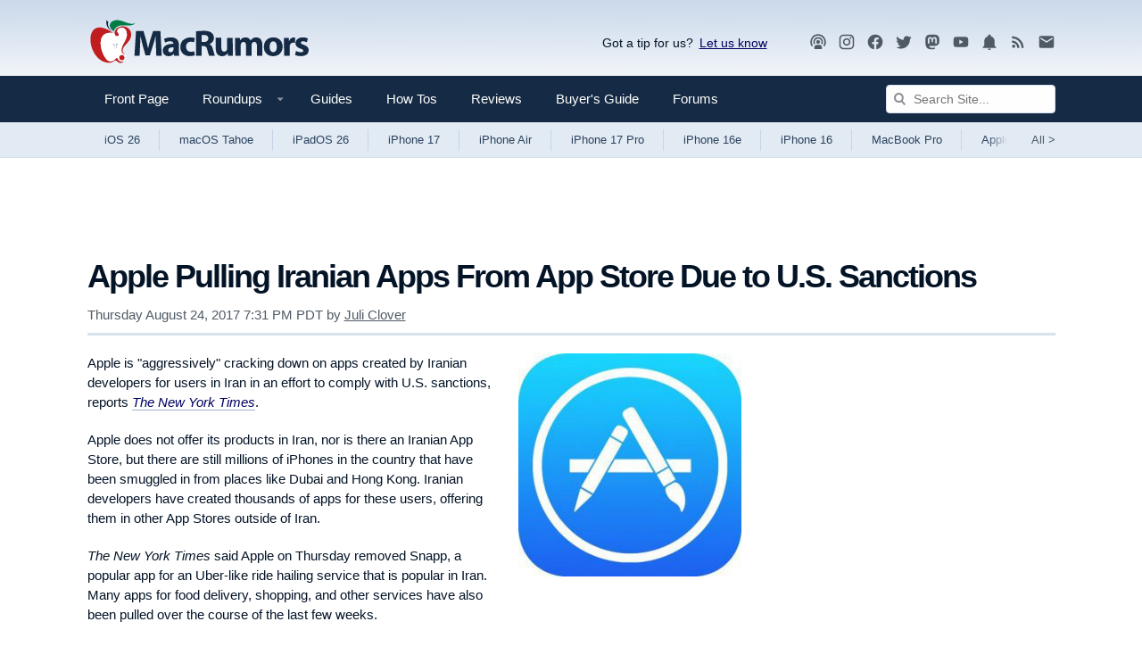

--- FILE ---
content_type: text/html
request_url: https://api.intentiq.com/profiles_engine/ProfilesEngineServlet?at=39&mi=10&dpi=936734067&pt=17&dpn=1&iiqidtype=2&iiqpcid=b489703e-269c-4ff5-9b72-0dc3c9f5082f&iiqpciddate=1768439310537&pcid=9ffceacb-47eb-41cb-b431-81204cd74b31&idtype=3&gdpr=0&japs=false&jaesc=0&jafc=0&jaensc=0&jsver=0.33&testGroup=A&source=pbjs&ABTestingConfigurationSource=group&abtg=A&vrref=https%3A%2F%2Fwww.macrumors.com
body_size: 56
content:
{"abPercentage":97,"adt":1,"ct":2,"isOptedOut":false,"data":{"eids":[]},"dbsaved":"false","ls":true,"cttl":86400000,"abTestUuid":"g_5cad5024-58f7-49e8-8f93-83f7017cb0d6","tc":9,"sid":-110107928}

--- FILE ---
content_type: text/html; charset=utf-8
request_url: https://www.google.com/recaptcha/api2/aframe
body_size: 267
content:
<!DOCTYPE HTML><html><head><meta http-equiv="content-type" content="text/html; charset=UTF-8"></head><body><script nonce="9S_bNl3N-kN_tdIPSlj6FQ">/** Anti-fraud and anti-abuse applications only. See google.com/recaptcha */ try{var clients={'sodar':'https://pagead2.googlesyndication.com/pagead/sodar?'};window.addEventListener("message",function(a){try{if(a.source===window.parent){var b=JSON.parse(a.data);var c=clients[b['id']];if(c){var d=document.createElement('img');d.src=c+b['params']+'&rc='+(localStorage.getItem("rc::a")?sessionStorage.getItem("rc::b"):"");window.document.body.appendChild(d);sessionStorage.setItem("rc::e",parseInt(sessionStorage.getItem("rc::e")||0)+1);localStorage.setItem("rc::h",'1768439315366');}}}catch(b){}});window.parent.postMessage("_grecaptcha_ready", "*");}catch(b){}</script></body></html>

--- FILE ---
content_type: text/plain; charset=UTF-8
request_url: https://at.teads.tv/fpc?analytics_tag_id=PUB_17002&tfpvi=&gdpr_consent=&gdpr_status=22&gdpr_reason=220&ccpa_consent=&sv=prebid-v1
body_size: 56
content:
MWM0ZWEzODYtMTA5ZC00ZGRhLTljZjctNGJiOGQ4YzBhMWI4IzYtNg==

--- FILE ---
content_type: text/plain
request_url: https://rtb.openx.net/openrtbb/prebidjs
body_size: -223
content:
{"id":"d554d413-dc0a-4a2e-97a1-ab8fa82f7340","nbr":0}

--- FILE ---
content_type: text/plain
request_url: https://rtb.openx.net/openrtbb/prebidjs
body_size: -223
content:
{"id":"97461c03-5bb2-4882-8a83-8b76f1c698f0","nbr":0}

--- FILE ---
content_type: text/javascript
request_url: https://s.skimresources.com/js/73726X1523000.skimlinks.js
body_size: 15769
content:
/*
 (c) Skimlinks 2009-2024
 Build time: Mon, 03 Jun 2024 10:06:10 GMT
 Version: "15.7.1"
*/
(function(){function sc(){var a=r.linksImpressions;a={phr:a.skimwords.urls,unl:a.unlinked.urls,slc:a.skimlinks.count,swc:a.skimwords.count,ulc:a.unlinked.count,jsl:(new Date).getTime()-r.loading_started,pref:g.referrer,uc:ca,t:1,jsf:"",jv:V};da&&(a.xrf=1);return ab(a)}function bb(a,b){b=b||cb(a);if(!b)return!0;db(b);var c=f("skimlinks_keywee_pixel",null);var d=n(k.location.href,"utm_campaign=fbkw");c&&d&&eb(c);f("vglnk")&&ea(b,"skimwords-link")&&(a&&a.stopPropagation?a.stopPropagation():(c=k.event,
c.cancelBubble=!0));return!0}function db(a,b){a&&a.nodeName&&"A"!==a.nodeName.toUpperCase()&&"AREA"!==a.nodeName.toUpperCase()&&(a=fb(a));if(a){var c=tc(a);var d=m.waypointDomain;if(c.length>=d.length&&c.substr(0,d.length)===d)return!0;if(-1!==c.indexOf(d))d=c;else{d=a;var e=ea(d,"skimwords-link"),B=w(d,"data-skim-creative"),f=w(d,"data-skimlinks-tracking")||ca,l=Ca?"&".concat(Ca):"";c=t(Da(),{id:gb,isjs:1,jv:V,sref:k.location,url:c,xs:1,xtz:hb(),xuuid:g.uuid});B&&(c.xcreo=B);g.isAdblockUser&&(c.abp=
1);g.cookie&&(c.xguid=g.cookie);J&&(c.site=J);f&&(c.xcust=f);e&&(c.xs=2,c.xword=w(d,"data-skimwords-word")||"",ib.version&&(c.sv=ib.version));e=A(d);e.icust&&(c.xjsf=e.icust);e.sourceApp&&(c.xs=e.sourceApp);e.clientClickId&&(c.cci=e.clientClickId,delete A(d).clientClickId);e.linkSwappingMatchId&&(c.ls=e.linkSwappingMatchId);d="".concat(m.waypointDomain,"/?").concat(K(c))+l}jb(a,d,b)}return!0}function fb(a){for(;a.parentNode;){a=a.parentNode;var b=a.nodeName.toUpperCase();if("A"===b||"AREA"===b)return a}return null}
function uc(){for(var a=0<arguments.length&&void 0!==arguments[0]?arguments[0]:[],b=1<arguments.length?arguments[1]:void 0,c=2<arguments.length?arguments[2]:void 0,d=0;d<a.length;d++){var e=kb(a[d]);if(!C(e))return p(c)?c(e,b):e}return b}function kb(a,b,c){a=L(k,["skimlinks_settings",a],k[a]);return C(a)?b:p(c)?c(a,b):a}function f(a,b,c){return E(a)?uc(a,b,c):kb(a,b,c)}function lb(){return L(fa(),["runTimeInfo","isAdblockUser"])}function W(a){try{var b=a["skimlinksOriginal".concat(vc("href"))]||a.href;
return ha(mb(b)?b.baseVal:b)}catch(c){return console.error("Unexpected href format"),console.error(c),""}}function nb(a){var b=document.createElement("a"),c={};b.href=a;if(a=b.search.substring(1))for(a=a.replace(/&amp;/g,"&").split("&"),b=0;b<a.length;b++){var d=a[b].split("=");d=Ea(d,2);var e=d[1];c[d[0]]=e?decodeURIComponent(e):null}return c}function ia(a){return a?a.replace(/^www\./i,""):""}function Fa(){for(var a="",b=0;8>b;b++)a+=Math.floor(65536*(1+Math.random())).toString(16).substring(1);
return a}function p(a){return"[object Function]"===Object.prototype.toString.call(a)}function F(a,b,c){for(var d=0,e=null===a?0:a.length;d<e;)c=b(c,a[d],d,a),d+=1;return c}function ja(a){return"console"in window&&p(window.console[a])?window.console[a]:function(){}}function ka(a,b){return F(b,function(b,d){return b&&p(a[d])},!0)}function wc(){try{var a=JSON.stringify({a:1});return 1===JSON.parse(a).a}catch(b){return!1}}function u(a,b){var c=Error(b);c.name=a;ob(c,"getPrototypeOf"in Object?Object.getPrototypeOf(this):
this.__proto__);Error.captureStackTrace&&Error.captureStackTrace(c,u);return c}function ob(a,b){"setPrototypeOf"in Object?Object.setPrototypeOf(a,b):a.__proto__=b}function pb(){try{var a=!Boolean.prototype.valueOf.call(Reflect.construct(Boolean,[],function(){}))}catch(b){}return(pb=function(){return!!a})()}function qb(a){a:if("object"==typeof a&&a){var b=a[Symbol.toPrimitive];if(void 0!==b){a=b.call(a,"string");if("object"!=typeof a)break a;throw new TypeError("@@toPrimitive must return a primitive value.");
}a=String(a)}return"symbol"==typeof a?a:a+""}function M(a){"@babel/helpers - typeof";return M="function"==typeof Symbol&&"symbol"==typeof Symbol.iterator?function(a){return typeof a}:function(a){return a&&"function"==typeof Symbol&&a.constructor===Symbol&&a!==Symbol.prototype?"symbol":typeof a},M(a)}function N(a,b){if(!(a instanceof b))throw new TypeError("Cannot call a class as a function");}function rb(a,b){for(var c=0;c<b.length;c++){var d=b[c];d.enumerable=d.enumerable||!1;d.configurable=!0;"value"in
d&&(d.writable=!0);Object.defineProperty(a,qb(d.key),d)}}function O(a,b,c){b&&rb(a.prototype,b);c&&rb(a,c);Object.defineProperty(a,"prototype",{writable:!1});return a}function h(a,b,c){b=qb(b);b in a?Object.defineProperty(a,b,{value:c,enumerable:!0,configurable:!0,writable:!0}):a[b]=c;return a}function xc(a,b){if("function"!==typeof b&&null!==b)throw new TypeError("Super expression must either be null or a function");a.prototype=Object.create(b&&b.prototype,{constructor:{value:a,writable:!0,configurable:!0}});
Object.defineProperty(a,"prototype",{writable:!1});b&&Ga(a,b)}function la(a){la=Object.setPrototypeOf?Object.getPrototypeOf.bind():function(a){return a.__proto__||Object.getPrototypeOf(a)};return la(a)}function Ga(a,b){Ga=Object.setPrototypeOf?Object.setPrototypeOf.bind():function(a,b){a.__proto__=b;return a};return Ga(a,b)}function Ea(a,b){var c=Array.isArray(a)?a:void 0;if(!c)a:{var d=null==a?null:"undefined"!=typeof Symbol&&a[Symbol.iterator]||a["@@iterator"];if(null!=d){var e,B,f,l=[],h=!0,g=
!1;try{if(B=(d=d.call(a)).next,0===b){if(Object(d)!==d){c=void 0;break a}h=!1}else for(;!(h=(e=B.call(d)).done)&&(l.push(e.value),l.length!==b);h=!0);}catch(yc){g=!0;var k=yc}finally{try{if(!h&&null!=d["return"]&&(f=d["return"](),Object(f)!==f)){c=void 0;break a}}finally{if(g)throw k;}}c=l}else c=void 0}if(!(e=c))a:{if(a){if("string"===typeof a){e=tb(a,b);break a}e=Object.prototype.toString.call(a).slice(8,-1);"Object"===e&&a.constructor&&(e=a.constructor.name);if("Map"===e||"Set"===e){e=Array.from(a);
break a}if("Arguments"===e||/^(?:Ui|I)nt(?:8|16|32)(?:Clamped)?Array$/.test(e)){e=tb(a,b);break a}}e=void 0}if(!e)throw new TypeError("Invalid attempt to destructure non-iterable instance.\nIn order to be iterable, non-array objects must have a [Symbol.iterator]() method.");return e}function tb(a,b){if(null==b||b>a.length)b=a.length;for(var c=0,d=Array(b);c<b;c++)d[c]=a[c];return d}function C(a){return"undefined"===typeof a||null===a}function E(a){return Array.isArray?Array.isArray(a):"[object Array]"===
Object.prototype.toString.call(a)}function P(a,b){return Object.prototype.hasOwnProperty.call(a,b)}function v(a,b){if(E(a))for(var c=0;c<a.length;c++)b(a[c],c,a);else for(c in a)P(a,c)&&b(a[c],c,a)}function t(){var a=arguments[0],b=Array.prototype.slice.call(arguments,1);C(a)&&(a={});v(b,function(b){C(b)&&(b={});v(Object.keys(b),function(c){a[c]=b[c]})});return a}function ma(a,b){var c=[];v(a,function(d,e){b(d,e,a)&&c.push(d)});return c}function ub(){return ma(0<arguments.length&&void 0!==arguments[0]?
arguments[0]:[],function(a){return!!a})}function Ha(a,b){if(!a)return[];if(!b)return[].concat(a);var c=[];v(a,function(d,e){c.push(b(d,e,a))});return c}function ha(a){return C(a)?"":a.toString().replace(/^[\s\xA0]+|[\s\xA0]+$/g,"")}function na(a){return"boolean"===typeof a}function G(a,b){return"undefined"===typeof a?b:a}function Ia(a,b,c){a=G(a,"");b=G(b,"");c=G(c,0);return 0===a.slice(c).indexOf(b)}function oa(a,b,c){a=G(a,"");b=G(b,"");c=G(c,0);c=c<a.length?c|0:a.length;return a.substr(c-b.length,
b.length)===b}function mb(a){var b=M(a);return null!==a&&("object"===b||"function"===b)}function vc(a){return a?a.charAt(0).toUpperCase()+a.slice(1):""}function zc(a){return encodeURIComponent(a).replace(/[!'()*~]/g,function(a){return"%".concat(a.charCodeAt(0).toString(16).toUpperCase())})}function H(a){var b=1<arguments.length&&void 0!==arguments[1]?arguments[1]:!0,c=document.createElement("a");c.href=b?a:Ac(a);try{return ia(c.hostname)}catch(d){return""}}function Ac(a){var b=1<arguments.length&&
void 0!==arguments[1]?arguments[1]:"http",c="";/^https?:\/\//.test(a)||/^\/[^/]+/.test(a)||(c=/^\/\//.test(a)?"".concat(b,":"):"".concat(b,"://"));return"".concat(c).concat(a)}function K(a,b){var c=[];b=b||zc;v(a,function(a,e){c.push("".concat(e,"=").concat(b(a)))});return c.join("&")}function Ja(a,b,c,d){function e(){if(p(d.onError)){var b=400<=g.status&&500>g.status,c=500<=g.status&&600>g.status;d.onError(new (0===g.status?Bc:b?Cc:c?Dc:Ec)("".concat(l," ").concat(a," ").concat(g.status)))}}b=b||
{};d=d||{};var f=d.data,h=d.headers||{},l=d.method||"GET",g=new XMLHttpRequest;d.withCredentials&&(g.withCredentials=!0);b=K(b);b.length&&(a="".concat(a,"?").concat(b));g.open(l,a);v(h,function(a,b){g.setRequestHeader(b,a)});g.onload=function(){if(p(c))if(200<=g.status&&300>g.status){try{var a=JSON.parse(g.responseText)}catch(pe){a=g.responseText}c(a)}else e()};g.onerror=e;g.send(f);return g}function L(a,b,c){if(!a||!b||!b.length)return c;for(var d=b.length,e=0;e<d;e++){var f=b[e];if(a&&f in a)a=
a[f];else return c}return a}function fa(){return window.__SKIM_JS_GLOBAL__&&p(window.__SKIM_JS_GLOBAL__.getDebugInfo)?window.__SKIM_JS_GLOBAL__.getDebugInfo():{}}function Fc(a){var b=/(?::(\d+))?:(\d+)$/,c=/^([^ ]+)\s\((.*)\)$/,d={filename:a,"function":"?",lineno:null,colno:null,in_app:!0};c.test(a)&&(a=a.match(c).slice(1),a=Ea(a,2),c=a[1],d["function"]=a[0],d.filename=c);b.test(d.filename)&&(a=d.filename.match(b).slice(1),c=Ea(a,2),a=c[0],c=c[1],a&&c?(d.lineno=parseInt(a,10),d.colno=parseInt(c,10)):
!a&&c&&(d.lineno=parseInt(c,10)),d.filename=d.filename.replace(b,""));return d}function Gc(a){a=a.stack.replace(a.toString(),"").replace(/^\s+at\s+/gm,"").split("\n");a=Ha(a,function(a){return ha(a)});a=ub(a);a.reverse();return Ha(a,Fc)}function X(a,b){if(a&&vb){wb.push(a);try{Hc.sendError(a,b)}catch(d){if(d===a)xb.error(a);else{var c=new Ic;c.__sentryExtraData__={logger_error_message:d.message,logger_error_stack:d.stack,initial_error_message:a.message,intial_error_stack:a.stack};throw c;}}}}function y(a){return p(a)?
function(){try{a.apply(this,arguments)}catch(b){X(b)}}:a}function yb(a){var b=!1,c;return function(){if(b)return c;c=a.apply(this,arguments);b=!0;return c}}function zb(a,b){return na(a)?a:b}function Ab(a,b){return E(a)?a:b}function w(a,b,c){3<=arguments.length&&("undefined"!==typeof a.setAttribute?a.setAttribute(b,c):a[b]=c);try{var d=a[b];d||(d=a.getAttribute(b));return d}catch(e){return null}}function Q(a,b){var c=Array.prototype.slice.call(arguments,2),d=y(a);return window.setTimeout.apply(window,
[d,b].concat(c))}function Jc(a,b){function c(){"object"===M(a.skimlinksOriginalHref)?(a.href.baseVal=a.skimlinksOriginalHref.baseVal,a.href.animVal=a.skimlinksOriginalHref.animVal):a.href=a.skimlinksOriginalHref;delete a.skimlinksOriginalHostname;delete a.skimlinksOriginalHref;delete a.skimlinksRestoreSwappedLink}b=b||Bb;var d=Q(c,b);a.skimlinksOriginalHostname=a.hostname;"object"===M(a.href)?a.skimlinksOriginalHref={animVal:a.href.animVal,baseVal:a.href.baseVal}:a.skimlinksOriginalHref=a.href;a.skimlinksRestoreSwappedLink=
function(){clearTimeout(d);c()}}function jb(a,b,c){if(a){"string"===typeof a.skimlinksOriginalHref||Jc(a,c);c=null;var d=a.childNodes.length&&3===a.childNodes[0].nodeType;"msie"===g.detect.browser&&d&&(c=a.innerHTML);"object"===M(a.href)?(a.href.baseVal=b,a.href.animVal=b):a.href=b;c&&c!==a.innerHTML&&(a.innerHTML=c)}}function Cb(a){var b=a.href;b=g.cookie?b.replace(/([&?])xguid=([a-fA-F0-9]{32})/,"$1xguid=".concat(g.cookie)):b.replace(/([&?]xguid=[a-fA-F0-9]{32})/,"");var c=k.location.href||"";"string"!==
typeof c?c=!1:(c=c.split(/[?#]/)[0],"/"===c[c.length-1]&&(c=c.slice(0,-1)),c=Db[c]||!1);c&&(c=w(a,"data-skim-creative"))&&(extendedUrl=new URL(b),extendedUrl.searchParams.append("xcreo",c),b=extendedUrl.toString());c=b;var d=k.location.href;try{var e=c,f=nb(c),h=Kc.exec(c);if(d){if(f.sref)f.xcreo="500008";else{f.sref=d;var l=f.xcreo;l&&6===l.length?"5"===l[0]&&(l=l.substring(0,3)+"4"+l.substring(4)):l="500408";f.xcreo=l}e="".concat(h,"?").concat(K(f))}b=e}catch(sb){b=c}b!==a.href&&jb(a,b);return b}
function Eb(a){a=a||document;a=a.body||a.getElementsByTagName("body")[0];if(!a)throw new Fb;return a}function eb(a,b,c){if(!D){D=document.createElement("iframe");D.id="skimlinks-pixels-iframe";try{Eb().appendChild(D)}catch(B){B instanceof Fb&&document.documentElement.appendChild(D)}var d=D;d.width=0;d.height=0;d.style.display="none"}var e=D.contentDocument||D.contentWindow.document;d=Eb(e);d||(d=document.createElement("body"),e.appendChild(d));e=e.createElement("img");e.src=a;e.width=1;e.height=1;
p(b)&&(e.onload=y(b));p(c)&&(e.onerror=y(c));d.appendChild(e)}function Da(){var a={};Ka&&(a.dnt=Ka);Gb&&(a.fdnt=1);return a}function pa(a,b,c,d){var e=d||{};d=e.usePixel||!1;var f=e.useSendBeacon||!1;e=e.callback||function(){};c=t({},c,Da());f?Hb(a,b,c,e):d?Ib(a,b,c,e):La(a,b,c,e)}function Hb(a,b,c,d){b=JSON.stringify(b);return navigator.sendBeacon&&(a=Ma(a,c),navigator.sendBeacon(a,b))?(d&&d(),!0):!1}function Ib(a,b,c,d){c=t({},c);c.rnd=Math.random();b&&(c.data=JSON.stringify(b));eb(Ma(a,c),d,d)}
function La(a,b,c,d){b=JSON.stringify(b);Jb.post(Ma(a,c),{},d,{headers:{"Content-type":"text/plain"},data:b,withCredentials:!0})}function Ma(a,b){var c=K(b),d="".concat(Lc).concat(a);return c?"".concat(d,"?").concat(c):d}function n(a,b){return p(a.indexOf)?-1<a.indexOf(b):!1}function qa(a){var b=ia(ra);return n(a,Kb)||n(a,"go.redirectingat.com")||!!b&&n(a,b)}function Mc(a,b){if(!a)throw Error("[matchSelector] First argument needs to be an html element.");var c=window.Element.prototype;c=c.matches||
c.msMatchesSelector||c.mozMatchesSelector||c.webkitMatchesSelector;if(p(c))try{return c.call(a,b)}catch(e){return!1}c=(a.document||a.ownerDocument).querySelectorAll(b);for(var d=0;c[d]&&c[d]!==a;)d+=1;return!!c[d]}function Na(a,b){var c=Nc(a);if(!c||!E(b)||0===b.length)return!1;var d=b.map(function(a){return"".concat(a," *")}).concat(b).join(",");return Mc(c,d)}function Nc(a){for(;a&&a.nodeType!==Node.ELEMENT_NODE;)a=a.parentNode;return a}function Lb(a,b){for(var c=0;c<a.length;c++)if(b(a[c]))return a[c]}
function R(a,b){if("function"!=typeof a||null!=b&&"function"!=typeof b)throw new TypeError("Expected a function");if(!R.Cache)return a;var c=function e(){for(var c=arguments.length,f=Array(c),g=0;g<c;g++)f[g]=arguments[g];c=b?b.apply(this,f):f[0];g=e.cache;if(g.has(c))return g.get(c);f=a.apply(this,f);e.cache=g.set(c,f)||g;return f};c.cache=new R.Cache;return c}function Mb(a,b){return!!Lb(b,function(b){var c=Ia("*"),e=oa("*"),f=b.replace(/\*/g,"");return c&&e?n(a,f):c?oa(a,f):e?Ia(a,f):a===b})}function Nb(a,
b){return a&&a.length&&b?"undefined"!==typeof Lb(a,b):!1}function Oc(a){return f("_merchantSettings")?Nb(Pc,function(b){return n(a,b)}):!1}function Ob(a){if(!a||!a.href)return!0;var b=W(a);(b=!Pb(b))||(b=[].concat(Qc(),Rc(),Qb),b=b.length&&Na(a,b)?!0:Oa.length?!Na(a,Oa):!1);return b}function Pb(a){if(!a||Oc(a))return!1;var b=m.hostname;var c=G(void 0,!0);c=H(a,c);var d=oa(c,".".concat(b))||oa(b,".".concat(c));if(b=c!==b&&!d)a=H(a),a=sa.length?!Mb(a,sa):Mb(a,Sc()),b=!a;return b}function Tc(a){var b;
if(b=Rb)null===a.offsetParent?b=!0:(b=k.getComputedStyle,b=p(b)?"hidden"===b(a).visibility:!1);if(b)return q.IGNORE;var c=W(a);b=ia(H(c));c=c?/^https?:\/\//.test(c)||/^\/\//.test(c):!1;if(c&&!Ob(a)){if(da)return q.TRACK;if(!0===m.aff_domains[b]||P(Pa,b))return q.AFFILIATE;if(qa(b))return q.PRE_AFFILIATED;if(a=Qa)a=!P(m.aff_domains,b)||C(m.aff_domains[b]);return a?q.UNKNOWN:""===g.cookie&&Sb?q.AFFILIATE:q.TRACK}return q.IGNORE}function ea(a,b){if(!a||!a.className||!b)return!1;var c=a&&a.className?
ha(a.className).split(/\s+/):[];return n(c,b)}function Tb(a,b,c){if(!a||!b||!b.length)return a;for(var d=b.length,e=a,f=null,g=0;g<d;g++){var l=b[g];if(g===d-1){try{a[l]=c}catch(sb){e[f]={},e[f][l]=c}break}l in a&&mb(a[l])||(a[l]={});e=a;f=l;a=a[l]}return a}function ta(a){if("string"!==typeof a.skimlinksOriginalHref)return!1;var b=A(a);var c=nb(a.href);b.icust&&b.icust!==c.xjsf&&(c.xjsf=b.icust);b.sourceApp&&b.sourceApp!==c.xs&&(c.xs=b.sourceApp);b=K(c);b="".concat(m.waypointDomain,"?").concat(b);
a.href=b;return!0}function A(a){if(!a)throw Error("getAnchorMetaData takes an anchor HTML element as an argument");var b=L(a,[Ub]);b||(b={icust:null,sourceApp:null},Tb(a,[Ub],b));return b}function Vb(a,b,c){b=t({},b,{domain_id:ua,publisher_id:va,page_url:k.location.href,impression_id:g.uuid,jv:V});var d={};navigator.sendBeacon?d.useSendBeacon=!!c:d.usePixel=!!c;pa("/generic_tracking/".concat(a),b,{},d)}function cb(a){a=a.target||a.srcElement||a.originalTarget;if(!a)return null;var b=(a.nodeName||
"").toLowerCase();return n(["a","area"],b)?a:fb(a)}function wa(a){try{return a()}catch(b){}}function Uc(a){var b=f("gtag");wa(function(){b("event",S,{event_category:"click",event_label:a})})}function Vc(a){var b=f("ga");wa(function(){b("send","event","click",S,a)})}function Wc(a){var b=f("_gaq");wa(function(){b.push(["_trackEvent","click",S,a])})}function Xc(a){var b=f("pageTracker");b._trackPageview&&wa(function(){b._trackPageview("/".concat(S,"/").concat(a))})}function Yc(a,b){return F(Object.keys(b),
function(c,d){var e=a[d]===b[d];return c&&e},!0)}function Zc(a){return F(a,function(a,c){return a.concat(c)},[])}function Ra(a){var b=1<arguments.length&&void 0!==arguments[1]?arguments[1]:!0,c=a?".".concat(a):"";b=b?"a[href]".concat(c,", area[href]").concat(c):"a[href]".concat(c);return Zc(z.querySelectorAll(b))}function $c(a,b){v(a,function(a){var c=n(b,a)&&!qa(a);m.aff_domains[a]=c})}function ad(a,b){return!Nb(a,function(a){return!b(a)})}function bd(){for(var a=new I,b=arguments.length,c=Array(b),
d=0;d<b;d++)c[d]=arguments[d];a.waitFor(c);return a}function cd(a){return F(a,function(a,c){return n(a,c)?a:a.concat(c)},[])}function Sa(a){var b=Wb[a];if(!b)throw Error("Unknown service ".concat(a));return b}function Xb(a,b){if(a){var c=[].concat(a.split(" "),b);c=cd(c)}else c=b;return c}function dd(){if(Ta||xa){var a=[];Ta&&a.push("nofollow");xa&&(a=Xb(xa,a));v(Ra(),function(b){var c=a,d=w(b,"rel"),e=ia(b.hostname);e&&!0===m.aff_domains[e]&&w(b,"rel",Xb(d,c).join(" "))})}}function ed(a){if(a.affiliationType===
q.IGNORE)return!1;var b=a.anchor,c=a.affiliationType,d=a.nativeEvent;if(a.type===ya.LEFT_CLICK)if(b=a.anchor,c=a.affiliationType,c===q.AFFILIATE||c===q.UNKNOWN){b=a.anchor;c=a.nativeEvent;d=a.clientClickId;var e,h;if(h=f("skimlinks_strip_attribute",!1))for(l in h)if(P(h,l)){var m=h[l];(e=w(b,l))&&0===e.indexOf(m)&&(e=e.substr(m.length),w(b,l,e))}Y&&w(b,"target",Y);var l=a.anchor;a.affiliationType;A(l);A(b).clientClickId=d;ta(b);S&&(a=b.href,f("gtag")?Uc(a):f("ga")?Vc(a):f("_gaq")?Wc(a):f("pageTracker")&&
Xc(a));a=Yb?(a=w(b,"onclick"))&&n(a.toString(),"return false")?!0:(a=b.onclick)&&p(a)&&n(a.toString(),".preventDefault()")?!0:!1:!1;a?(bb(c,b),(Y?k.open(b.href,Y):k.open(b.href,"_blank")).focus()):bb(c,b)}else c===q.PRE_AFFILIATED?Cb(b):c===q.TRACK&&(a=b.href,a={publisher_id:va,publisher_domain_id:ua,referrer:k.location.toString(),pref:g.referrer,site:"".concat(J),url:a,custom:w(b,"data-skimlinks-tracking")||ca||"",xtz:g.timezone,uuid:g.uuid,product:"1"},da&&(a.xrf=1),pa("/naclicks",a,null,{usePixel:!0}));
else{try{if(h=A(b),!h.icust||-1!==h.icust.indexOf("other_click__")){e=void 0!=d.button?d.button:"";m="other_click__".concat(d.type," [").concat(e,"]");if(32<String(m).length)throw Error("".concat(m," is not a valid icust value. The value should be less than 33 chars"));A(b).icust=m;ta(b)}}catch(sb){}c===q.AFFILIATE||c===q.UNKNOWN?db(b,200):c===q.PRE_AFFILIATED&&Cb(b)}return!0}function fd(){Sa(za.ANCHOR_CLICK_INTERCEPTOR).registerInterceptor(ed,gd.SKIMLINKS)}function hd(){g.skimlinksEnabled&&(x.on("skim_js_start",
fd),T.whenBeaconFullyReady(dd))}function Zb(a,b){var c=t({},id,b||{}),d=document.createElement("script");d.src=a;d.type="text/javascript";d.async=c.async;c.id&&(d.id=c.id);d.onload=y(c.onLoad);d.onerror=y(function(){X(new jd(a));c.onError()});document.head.appendChild(d);return d}function kd(){var a=!$b;Ua&&(!a||z.querySelector('[data-m101-skimlinks="true"]')||z.querySelector("[data-m101-type]")||z.querySelector("[data-type][data-config]"))&&Zb("".concat(ld,"/widget/code/").concat(Ua,".js"))}function ab(a){return t({pag:k.location.href,
guid:g.cookie,uuid:g.uuid,tz:g.timezone,publisher_id:va,publisher_domain_id:ua},a)}function md(a){if(0!==r.awaitedModules.length&&(r.awaitedModules=ma(r.awaitedModules,function(b){return b!==a}),0===r.awaitedModules.length)){var b=sc();pa("/page",b)}}function nd(){return F(Ra(),function(a,b){var c=W(b),d=H(c),e;(e=!d)||(e=!(!ea(b,"skimwords-link")&&!ea(b,"skimlinks-unlinked")));(e=e||!Pb(c))||(e=b&&E(Aa)&&0!==Aa.length?Na(b,Aa):!1);if(e)return a;(e=a.urls[c])||(e={count:0,ae:!0===m.aff_domains[d]||
(null===m.aff_domains[d]||void 0===m.aff_domains[d])&&Qa&&!qa(d)?1:0});e.count++;a:{if(-1!==c.indexOf("#slm-")&&(d=c.split("#slm-"),2===d.length&&!isNaN(d[1])&&10*parseInt(d[1],10)===10*d[1])){d=parseInt(d[1],10);break a}d=null}d&&(e.slmcid=d);d=e;1===d.ae&&a.count++;d.slmcid&&(e=d.slmcid,n(r.campaign_ids,e)||r.campaign_ids.push(e));if(!ac&&0===d.ae)return a;a.urls[c]=d;return a},{urls:{},count:0})}function od(){v(pd,function(a){var b=k;"skimlinks_context_window"===a&&(b=window);P(b,a)&&(a={page_var:a,
value:JSON.stringify(b[a])},Vb("page_variable_tracking",a))})}function qd(){var a=yb(function(){r.linksImpressions.skimlinks=nd();md("main-tracking");if(Object.keys(r.linksImpressions.skimlinks.urls).length){var a=ab({dl:r.linksImpressions.skimlinks.urls,hae:r.linksImpressions.skimlinks.count?1:0,typ:"l"});pa("/link",a)}});T.whenNoRequestsPending(a);Q(a,2E3)}function rd(){r.awaitedModules.push("main-tracking");g.skimwordsEnabled&&r.awaitedModules.push("skimwords");g.unlinkedEnabled&&r.awaitedModules.push("unlinked");
bc&&T.whenPostPageLoadBeaconCallCompleted(qd);if(navigator.sendBeacon&&1>1E4*Math.random()){var a={domain_id:ua,publisher_id:va,page_url:k.location.href,impression_id:g.uuid,jv:V},b=Hb("/generic_tracking/trackingMethodExperiment",t({trackingMethod:"sendBeacon"},a));La("/generic_tracking/trackingMethodExperiment",t({trackingMethod:"xhr"},a));b||La("/generic_tracking/trackingMethodExperiment",t({trackingMethod:"sendBeaconFailed"},a))}}function sd(){od()}function td(a,b,c){var d=document.createElement(a);
v(b||{},function(a,b){var c=b.split(".");Tb(d,c,a)});"STYLE"===d.tagName&&(d.type="text/css");"SCRIPT"===d.tagName&&(d.type="text/javascript");cc(d,[].concat(c||[]));return d}function cc(a,b){v(b,function(b){if(E(b))cc(a,b);else{var c="string"===typeof b;"STYLE"===a.tagName&&c&&a.styleSheet?a.styleSheet.cssText+=b:(c&&(b=document.createTextNode(b)),a.appendChild(b))}})}function dc(a,b){U||1E3<b?p(a)&&(U?Va?a(!0):a(!1):a(!1)):Q(dc,b*=2,a,b)}function ec(){U||(Z.complete&&aa.complete&&(U=!0),U&&"0"!=
Z.width&&"0"==aa.width&&(Va=!0))}function ud(a){function b(a){return a.toLowerCase().replace(/^\/\/|^https?:\/\//,"")}var c=Ha(fc,b);return n(c,b(a))}function vd(){return{skimOptions:wd,runTimeInfo:t({},{aff_domains:m.aff_domains},{consentState:xd},{loggedErrors:wb},g)}}function yd(a,b){var c=!1,d;return function(){if(c)return d;Q(function(){c=!1},b);c=!0;return d=a.apply(this,arguments)}}function zd(a,b,c){var d=3<arguments.length&&void 0!==arguments[3]?arguments[3]:!1;if(a&&(a.nodeName||a===k))if(z.addEventListener){var e=
y(c.bind(a));a.addEventListener(b,e,d)}else a.attachEvent("on".concat(b),function(){return 7>g.detect.version&&!k.event?(Q(c.bind(a,k.event),100),!0):c.call(a,k.event)})}function gc(a){var b=1<arguments.length&&void 0!==arguments[1]?arguments[1]:[],c=3<arguments.length?arguments[3]:void 0;if(a){var d=yd(2<arguments.length?arguments[2]:void 0,200);v(b,function(b){try{zd(a,b,d,c)}catch(B){}})}}function Ad(){var a=Ra();return F(a,function(a,c){var b=W(c);var e=(b=H(b))&&!Ob(c)&&!qa(b),f=P(m.aff_domains,
b);e&&!f&&(a.push(b),m.aff_domains[b]=null,m.domain_data.domains.push(b));return a},[])}function hc(a){var b=Ad();return T.sendBeaconRequest(b,a)}function Bd(){var a=new Cd;Wb[za.ANCHOR_CLICK_INTERCEPTOR]=a}function Dd(){k.__SKIM_JS_GLOBAL__||(k.__SKIM_JS_GLOBAL__={});if(!k.__SKIM_JS_GLOBAL__.init){k.skimlinksAPI={};k.__SKIM_JS_GLOBAL__.init=!0;k.__SKIM_JS_GLOBAL__.getDebugInfo=vd;k.__SKIM_JS_GLOBAL__.bundledEntries=Ed;if(ud(m.hostname)||Wa&&z.querySelector(Wa))g.skimlinksEnabled=!1,g.skimwordsEnabled=
!1,g.unlinkedEnabled=!1;"msie"===g.detect.browser&&8>=g.detect.version&&(g.skimwordsEnabled=!1);try{Ib("/robots.txt",void 0,{__skimjs_preflight__please_ignore__:!0})}catch(a){X(new Fd,!0)}Gd.detect(function(a){g.isAdblockUser=a});x.publish("skim_js_init");n(["interactive","complete"],z.readyState)?Q(ba,0):(hc(Xa.PRE_PAGE_LOAD),document.addEventListener("DOMContentLoaded",ba),document.addEventListener("load",ba));Bd();x.publish("skim_js_start")}}var xb={log:ja("log"),info:ja("info"),warn:ja("warn"),
error:ja("error")},vb=function(){var a=!0;try{var b=[wc(),!!(window.XMLHttpRequest&&"withCredentials"in new XMLHttpRequest),ka(document,["querySelector","querySelectorAll"]),ka(Object,["keys"]),ka([],["indexOf"]),ka("",["indexOf"])];a=F(b,function(a,b){return a&&b},!0)}catch(c){a=!1}!1===a&&xb.info("[Skimlinks] Your browser doesn't support the base features necessary to run our javascript.");return a}();u.prototype=Object.create(Error.prototype,{constructor:{value:Error,enumerable:!1,writable:!0,
configurable:!0}});ob(u,Error);var Fb=u.bind(null,"DocumentBodyNotFound"),Hd=u.bind(null,"PixelDropFailed"),jd=u.bind(null,"ScriptDropFailed"),Ec=u.bind(null,"XhrError"),Cc=u.bind(null,"XhrError4xx"),Dc=u.bind(null,"XhrError5xx"),Bc=u.bind(null,"XhrErrorZero"),Ic=u.bind(null,"SentryLoggerError");u.bind(null,"SendBeaconFailedError");var Fd=u.bind(null,"ResolveSslCertificateError");u.bind(null,"DisclosureReadyStateTimeout");var Kc=/^[^?]+/,V="15.7.1",Id="https://r.skimresources.com/api/",
Pa={"t.umblr.com":{name:"z"}},gb="73726X1523000",va=73726,ua=1523000,Lc="https://t.skimresources.com/api/v2",ld="https://m.skimresources.com",Kb="go.skimresources.com",Jd="https://sl-sentry.skimlinks.com",ic="f648b8dfc7284fad8af093653eafd6ca",Kd="production",Ld=1>1E3*Math.random(),Hc={sendError:function(a,b){if(!ic)throw a;var c=b;c=(c=na(c)?c:!1)||Ld?a instanceof Hd&&lb()?!1:!0:!1;if(c){c="".concat(Jd,"/api/").concat("46",
"/store/");var d={sentry_version:"7",sentry_client:"raven-js/3.26.4",sentry_key:ic};var e={country:L(fa(),["runTimeInfo","country"]),beacon_consent:L(fa(),["runTimeInfo","consent"]),iab_consent:L(fa(),["runTimeInfo","consentState","skimlinks_consent"]),is_adblock_user:lb(),is_top_frame:window.top===window};e={event_id:Fa(),project:"46",platform:"javascript",logger:"javascript",release:V,exception:{values:[{type:a.name,value:a.message,stacktrace:{frames:Gc(a)}}]},request:{headers:{"User-Agent":navigator.userAgent},
url:location.href},extra:t({original_stacktrace:a.stack},a.__sentryExtraData__,e)};Ja(c,d,null,{method:"POST",data:JSON.stringify(e)})}}},wb=[],hb=yb(function(){return(new Date).getTimezoneOffset()}),jc=window.skimlinks_context_window||null,k=jc?window[jc]:window,z=k.document,Md={getItem:function(a){try{return JSON.parse(localStorage.getItem(a))}catch(b){return null}},setItem:function(a,b){try{localStorage.setItem(a,JSON.stringify(b))}catch(c){}}},Ya=f("noskim",
!1),Nd=f("noskimlinks",!1),Od=f("noskimwords",!0),Pd=f("nounlinked",!0),Qd=f("skimwords_standard",false),Rd=f("skimwords_lite",false),Sd=f("skimwords_diy",false),Td=f("skimwords_diy_filter",false),kc=!Ya&&!Nd,lc=!Ya&&!Od,mc=!Ya&&!Pd,Ka=f("skimlinks_dnt",0,function(a){return a&&"0"!==a&&"false"!==a?1:0}),Gb=f("skimlinks_nocookie",!1),Za=f("skimlinks_excluded_classes",[]),
Qb=f("custom_excluded_selectors",[],Ab),Oa=f("custom_included_selectors",[],Ab),$a=f("skimlinks_exclude",[]),sa=f("skimlinks_include",[]),Rb=f("skimlinks_ignore_hidden_links",false),Aa=f("skimlinks_link_impression_exclude_selector",[]),Ta=f("skimlinks_add_nofollow",
false),xa=f("skimlinks_custom_rel",""),nc=f("skimlinks_before_click_handler",false,zb),Sb=f("skimlinks_first_party_na",!1),bc=!f("noimpressions",!1),ac=false,Bb=f("skimlinks_replace_timeout",300,function(a,b){var c=parseFloat(a);return isNaN(c)?b:c}),Qa=f("skimlinks_affiliate_unknown_links",true),
Y=f("skimlinks_target",null),Ud=f("skimlinks_ajax_rerun",false),da=f("skimlinks_revenue_forecast",false),Vd=f("skimlinks_noright",false),oc=f("skimlinks_url_extraction_rules",!1)||false,Ca=f("skimlinks_extra_redir_params",[]).join("&"),ca=f(["affiliate_tracking","skimlinks_tracking"],!1),Ba=f("force_location"),J=f(["skimlinks_site",
"skimlinks_sitename"],!1),ra=f("skimlinks_domain",""),S=f("skimlinks_google",false,function(a,b){return a?na(a)?a?"skimout":"":ha(a):b?"skimout":""}),fc=f("noskim_domains",[]),Wd=f("skimwords_horizontal_distance",80),Xd=f("skimwords_vertical_distance",80),Yd=false,Zd=f("skimwords_color",null),$d=f("skimwords_weight",
null),ae=f("skimwords_decoration",null),be=f("skimwords_style",null),ce=f("skimwords_title",null),Wa=f("no_skim_selector",""),de=f("skimlinks_force_consent",!1),Ua="73726X1587728",$b=false,Yb=true,ee=true,
fe=f("taboola_tracking",!1),Db=f("taboola_bo_active_pages",{}),ge=f("taboola_cr_active",!1,zb),wd={__proto__:null,AE_CLICK_TRACKING:!1,AJAX_SUPPORT:Ud,BEACON_RETRY_TIMER:-1,CUSTOM_EXCLUDED_SELECTORS:Qb,CUSTOM_INCLUDED_SELECTORS:Oa,CUSTOM_TRACKING_VAR:ca,CUSTOM_WAYPOINT_DOMAIN:ra,DO_NOT_TRACK:Ka,EXTRA_REDIR_PARAMS:Ca,FORCE_CONSENT:de,FORCE_LOCATION:Ba,FORCE_PREVENTED_CLICKS_MONETIZATION:Yb,GOOGLE_TRACKING_ACTION_NAME:S,HAS_SKIMLINKS:kc,HAS_SKIMWORDS:lc,HAS_TABOOLA_TRACKING:fe,HAS_UNLINKED:mc,INCENTIVE_ENABLED:!1,
IS_CONTENT_RECIRCULATION_ENABLED:ge,IS_MINIMALISTIC_JS:!1,LINK_SWAPPING:!1,LINK_SWAPPING_404:!1,LINK_SWAPPING_MERCHANT_NAME_DETECTION:ee,LINK_SWAPPING_OUT_OF_STOCK:!1,LINK_SWAPPING_PRODUCT_MATCH:!1,M101_CUSTOM_DOM_DETECTION:$b,M101_TRACKING_ID:Ua,NO_COOKIE:Gb,NO_RIGHT_CLICK:Vd,NO_SKIM_DOMAINS:fc,NO_SKIM_SELECTOR:Wa,SITE_NAME:J,SL_ADD_NOFOLLOW:Ta,SL_AFFILIATE_UNKNOWN_LINKS:Qa,SL_BEFORE_CLICK_HANDLER:nc,SL_CONSENT:"ae",SL_CUSTOM_REL:xa,SL_EXCLUDED_CLASSES:Za,SL_EXCLUDED_DOMAINS:$a,SL_FIRST_PARTY_NA:Sb,
SL_FORECAST:da,SL_IGNORE_HIDDEN_LINKS:Rb,SL_IMPRESSION_EXCLUDED_SELECTORS:Aa,SL_INCLUDED_DOMAINS:sa,SL_PROFILING:!1,SL_REPLACE_TIMEOUT:Bb,SL_TARGET:Y,SL_TRACK_IMPRESSION:bc,SW_DIY:Sd,SW_DIY_FILTER:Td,SW_HORIZONTAL_DISTANCE:Wd,SW_LINK_COLOR:Zd,SW_LINK_DECORATION:ae,SW_LINK_STYLE:be,SW_LINK_TITLE:ce,SW_LINK_WEIGHT:$d,SW_LITE:Rd,SW_STANDARD:Qd,SW_VERTICAL_DISTANCE:Xd,TABOOLA_BO_ACTIVE_PAGES_HASHMAP:Db,TRACK_COOKIE_SYNCS:Yd,UNLINKED_EXCLUDES:[],USE_MERCHANT_URL_EXTRACTION_RULES:oc,WITH_NA_LINK_IMPRESSIONS:ac},
g=function(){var a=z.referrer||document.referrer||"",b=Ba||k.location.href;var c="aspsession-id aspsessionid cftoken j-sessionid jsessid jsession_id jsessionid phpsessid phpsession-id phpsessionid seskey sessid session-id session-key session_id sessionid sessionkey uniqueid utm_campaign utm_medium utm_source utm_term".split(" ");for(var d=0;d<c.length;d++){var e=c[d];var f=b.split("?");if(2<=f.length){b=f.shift();f=f.join("?");e="".concat(encodeURIComponent(e),"=");f=f.split(/[&;]/gi);for(var g=f.length-
1;0<=g;g--)Ia(f[g],e)&&f.splice(g,1);b="".concat(b,"?").concat(f.join("&"))}}"?"===b[b.length-1]&&(b=b.substr(0,b.length-1));c=b;d=Md.getItem("skimCONSENT");b=navigator.userAgent.toLowerCase();b=/(webkit)[ /]([\w.]+)/.exec(b)||/(opera)(?:.*version)?[ /]([\w.]+)/.exec(b)||/(msie) ([\w.]+)/.exec(b)||0>b.indexOf("compatible")&&/(mozilla)(?:.*? rv:([\w.]+))?/.exec(b)||[];b={browser:b[1]||"",version:parseFloat(b[2])||0};return{cookieSyncString:"",lastBeaconTimestamp:null,cookie:"",country:"",locale:"",
consent:d,detect:b,isAdblockUser:!1,pageLocation:c,referrer:a,timezone:hb(),uuid:Fa(),skimwordsEnabled:lc,skimlinksEnabled:kc,unlinkedEnabled:mc}}(),m=function(){var a=document.getElementsByTagName("html")?document.getElementsByTagName("html")[0]:null,b=Ba?H(Ba,!1):k.location.hostname;return{aff_domains:{},beacon:[],domain_data:{domains:[]},exclude:$a,exclude_lookup:null,excluded_classes:["noskimlinks","noskim"].concat(Za),has_been_called:!1,hostname:b,html_root:a,include:sa,include_lookup:null,links:[],
links_tracked:!1,target:null,waypointDomain:ra?"http://".concat(ra):"https://".concat(Kb)}}();var ib={};var pc=function(a,b,c){if(0===b)return c;try{return a()}catch(d){return pc(a,b-1,c)}};get_real_link=function(a){if(null==a)return null;for(;"A"!==a.nodeName.toUpperCase();)if(a=pc(function(){return a.parentNode},3,null),null==a)return null;return a};var D,Jb={get:function(a,b,c,d){d=t({onError:X},d,{method:"GET"});Ja(a,b,y(c),d)},post:function(a,b,c,d){d=t({onError:X},d,{method:"POST"});Ja(a,b,
y(c),d)}};"undefined"!==typeof window.Map&&(R.Cache=Map);var he=["noskim","norewrite"],ie=["noskimlinks","noskim"].concat(["taboola","advert--taboola","trc_rbox","trc_related_container"]),je="*.criteo.com *.g.doubleclick.net *mjxads.internet.com *overture.com *pgpartner.co.uk *pgpartner.com *pricegrabber.co.uk *pricegrabber.com *youtube.com m.skimresources.com paid.outbrain.com track.celtra.com traffic.outbrain.com trc.taboola.com zergnet.com ad.doubleclick.net".split(" "),Pc=["itunes.apple.com",
"itunes.com","phobos.apple.com"],Sc=R(function(){var a=[].concat($a,je);J&&a.push(J);return a}),Rc=R(function(){return ie.concat(Za).map(function(a){return".".concat(a)})}),Qc=R(function(){return he.map(function(a){return"a[rel~='".concat(a,"']")})}),q=function(a){a.AFFILIATE="AFFILIATE";a.PRE_AFFILIATED="PRE_AFFILIATED";a.UNKNOWN="UNKNOWN";a.TRACK="TRACK";a.IGNORE="IGNORE";return a}({}),Ub="__skimlinks__";var tc=function(a){a=W(a);if(oc){var b=H(a);if(b in Pa)return b="[&?]"+Pa[b].name+"=(http[^&]+)",
b=new RegExp(b),decodeURIComponent(null!=a?a.match(b).pop():void 0)||a}return a};var ke=function(a){a.STARTING="STARTING";a.CANCELLED="CANCELLED";a.PENDING_API="PENDING_API";a.API_ERROR="API_ERROR";a.NO_OFFERS="NO_OFFERS";a.PENDING_MODULE="PENDING_MODULE";a.READY="READY";return a}({});ke.STARTING;var x={topics:{},on:function(a,b,c){E(this.topics[a])||(this.topics[a]=[]);var d;c&&(d=function(a){Yc(a,c)&&b(a)});this.topics[a].push(d||b)},publish:function(a,b){v(this.topics[a]||[],function(a){p(a)&&
a(b)})}},I=function(){function a(){var b=this;N(this,a);h(this,"ready",void 0);h(this,"pendingCallbacks",void 0);h(this,"subReadyStateList",void 0);h(this,"isReady",function(){return b.dependsOnSubReadyState()?ad(b.subReadyStateList,function(a){return a.isReady()}):b.ready});h(this,"setReady",function(){b.dependsOnSubReadyState()||b.ready||(b.ready=!0,b.callPendingCallbacks())});h(this,"waitFor",function(a){a=ma(a,function(a){return!!a});b.subReadyStateList=b.subReadyStateList.concat(a);b.isReady()?
b.callPendingCallbacks():a.forEach(function(a){a.whenReady(b.whenSubReadyStateIsReady)})});h(this,"whenSubReadyStateIsReady",function(){b.isReady()&&b.callPendingCallbacks()});this.ready=!1;this.pendingCallbacks=[];this.subReadyStateList=[]}return O(a,[{key:"whenReady",value:function(a){this.isReady()?a():this.pendingCallbacks.push(a)}},{key:"dependsOnSubReadyState",value:function(){return 0!==this.subReadyStateList.length}},{key:"callPendingCallbacks",value:function(){this.pendingCallbacks.forEach(function(a){setTimeout(a,
0)});this.pendingCallbacks=[]}}])}(),Xa=function(a){a.PRE_PAGE_LOAD="PRE_PAGE_LOAD";a.POST_PAGE_LOAD="POST_PAGE_LOAD";a.AUX="AUX";return a}({}),T=new (function(){function a(b,c){var d=this;N(this,a);h(this,"requestBeaconAPI",void 0);h(this,"beaconRequestHandler",void 0);h(this,"requestsHistory",void 0);h(this,"noRequestPendingReadyState",void 0);h(this,"beaconApiResponseReadyState",void 0);h(this,"postPageLoadCallReadyState",void 0);h(this,"beaconFullyReadyState",void 0);h(this,"whenNoRequestsPending",
function(a){d.noRequestPendingReadyState.whenReady(a)});h(this,"whenBeaconApiRequestCompleted",function(a){d.beaconApiResponseReadyState.whenReady(a)});h(this,"whenPostPageLoadBeaconCallCompleted",function(a){d.postPageLoadCallReadyState.whenReady(a)});h(this,"whenBeaconFullyReady",function(a){d.beaconFullyReadyState.whenReady(a)});h(this,"sendBeaconRequest",function(a,b){var c=0===a.length,e={readyState:new I,requestedDomains:a,response:null,beaconCallType:b};d.hasFetchedAtLeastOnce()&&c?(d.requestsHistory.push(e),
e.readyState.setReady()):d.requestBeaconAPI(a,b,function(b){b=t({requestedDomains:a},b);d.beaconRequestHandler(b);e.response=b;e.readyState.setReady()});d.updateRequestsHistory(e);e.readyState.whenReady(function(){e.response&&x.publish("EVENTS__BEACON__REQUEST_COMPLETED",e);d.resolveReadyStatesOnRequestCompleted(e)});return e});this.requestBeaconAPI=b;this.beaconRequestHandler=c;this.requestsHistory=[];this.noRequestPendingReadyState=new I;this.noRequestPendingReadyState.setReady();this.beaconApiResponseReadyState=
new I;this.postPageLoadCallReadyState=new I;this.beaconFullyReadyState=bd(this.beaconApiResponseReadyState,this.postPageLoadCallReadyState)}return O(a,[{key:"updateRequestsHistory",value:function(a){this.requestsHistory.push(a);this.noRequestPendingReadyState.waitFor([a.readyState])}},{key:"resolveReadyStatesOnRequestCompleted",value:function(a){a.response&&!this.beaconApiResponseReadyState.isReady()&&this.beaconApiResponseReadyState.setReady();a.beaconCallType===Xa.POST_PAGE_LOAD&&this.postPageLoadCallReadyState.setReady()}},
{key:"hasFetchedAtLeastOnce",value:function(){return 0!==this.requestsHistory.length}}])}())(function(a,b,c){a=JSON.stringify({pubcode:gb,page:k.location.href,domains:a,link_swapping:!1});a={headers:{"Content-type":"application/x-www-form-urlencoded"},data:K({data:a}),withCredentials:!0};var d=Da();"production"!==Kd&&(d._=b);Jb.post("".concat(Id),d,c,a)},function(a){var b={};a.country&&(b.country=a.country.toUpperCase());a.country_state&&(b.countryState=a.country_state);a.guid&&""===g.cookie&&(b.cookie=
a.guid);na(a.consent)&&(b.consent=a.consent);a.csp&&(b.cookieSyncString=a.csp);a.ts&&(b.lastBeaconTimestamp=a.ts);t(g,b);$c(a.requestedDomains,a.merchant_domains)}),za=function(a){a.ANCHOR_CLICK_INTERCEPTOR="ANCHOR_CLICK_INTERCEPTOR";return a}({}),Wb={},ya=function(a){a.LEFT_CLICK="LEFT_CLICK";a.MIDDLE_CLICK="MIDDLE_CLICK";a.OTHER_CLICK="OTHER_CLICK";return a}({}),gd=function(a){a[a.LINK_SWAPPING=0]="LINK_SWAPPING";a[a.CONSENT=1]="CONSENT";a[a.INCENTIVE=2]="INCENTIVE";a[a.SKIMLINKS=3]="SKIMLINKS";
return a}({}),id={async:!0,onError:function(){},onLoad:function(){}},r={campaign_ids:[],loading_started:(new Date).getTime(),linksImpressions:{skimlinks:{count:0,urls:{}},skimwords:{count:0,urls:{}},unlinked:{count:0,urls:{}}},awaitedModules:[]},pd=["skimlinks_included_ids","skimlinks_byrel","skimlinks_exrel","skimlinks_included_classes"],qc=function(){function a(){N(this,a);h(this,"SERVICES",a.SERVICES);h(this,"getService",Sa);h(this,"trackEvent",Vb);x.on("skim_js_init",this.onInit.bind(this));x.on("skim_js_start",
this.onStart.bind(this));T.whenBeaconFullyReady(this.whenBeaconFullyReady.bind(this))}return O(a,[{key:"onInit",value:function(){}},{key:"onStart",value:function(){}},{key:"whenBeaconFullyReady",value:function(){}},{key:"publishEvent",value:function(a,c){x.publish(a,c)}},{key:"onEvent",value:function(a,c){x.on(a,c)}},{key:"registerClickInterceptor",value:function(a,c){Sa(za.ANCHOR_CLICK_INTERCEPTOR).registerInterceptor(a,c)}}])}();h(qc,"SERVICES",za);new I;var le="AT BE BG CY CZ DE DK EE ES FI FR GB GR HR HU IE IT LT LU LV MT NL PL PT RO SE SI SK".split(" "),
me=function(a){function b(){N(this,b);var a=b,d=arguments;a=la(a);a=pb()?Reflect.construct(a,d||[],la(this).constructor):a.apply(this,d);if(!a||"object"!==typeof a&&"function"!==typeof a){if(void 0!==a)throw new TypeError("Derived constructors may only return object or undefined");if(void 0===this)throw new ReferenceError("this hasn't been initialised - super() hasn't been called");a=this}return a}xc(b,a);return O(b,[{key:"whenBeaconFullyReady",value:function(){var a=g.country;a&&n(le,a.toUpperCase())||
(window._taboola=window._taboola||[],window._taboola.push({article:"auto"}),Zb("//cdn.taboola.com/libtrc/skimlinks-publishers/loader.js",{id:"tb_loader_script",async:!0}),window.performance&&"function"==typeof window.performance.mark&&window.performance.mark("tbl_ic"),a=td("div",{id:"taboola-skimlinks"}),document.body.appendChild(a),window._taboola=window._taboola||[],window._taboola.push({mode:"rbox-tracking",container:"taboola-skimlinks",placement:"SkimlinksPublisher"}),window._taboola.push({flush:!0}))}}])}(qc),
Va=!1,U=!1,Z=null,aa=null,Gd={detect:function(a){a:{try{var b=navigator.userAgent.toLowerCase();if(-1===b.indexOf("firefox")&&-1===b.indexOf("chrome")){U=!0;Va=!1;break a}}catch(c){}b="".concat(11*Math.random());Z=new Image;Z.onload=ec;Z.src="//p.skimresources.com/px.gif?ch=*&rn=*".replace(/\*/,"1").replace(/\*/,b);aa=new Image;aa.onload=ec;aa.src="//p.skimresources.com/px.gif?ch=*&rn=*".replace(/\*/,"2").replace(/\*/,b)}dc(a,250)}};new I;var xd={},rc=ub([!!nc&&"mouseup","click"]),ne=["auxclick",
"contextmenu","touchstart"],oe=function(){function a(b,c){N(this,a);h(this,"type",void 0);h(this,"anchor",void 0);h(this,"affiliationType",void 0);h(this,"nativeEvent",void 0);h(this,"clientClickId",void 0);h(this,"targetedInterceptor",void 0);var d=Tc(b);this.type=this.getInternalClickType(c);this.anchor=b;this.affiliationType=d;this.nativeEvent=c;this.clientClickId=Fa();this.targetedInterceptor=null}return O(a,[{key:"setAnchorClickInterceptorTarget",value:function(a){this.targetedInterceptor=a}},
{key:"setSourceApp",value:function(a){var b=this.anchor;A(b).sourceApp=a;ta(b)}},{key:"setLinkSwappingMatchId",value:function(a){var b=this.anchor;A(b).linkSwappingMatchId=a;ta(b)}},{key:"getInternalClickType",value:function(a){return n(rc,a.type)&&0===a.button?ya.LEFT_CLICK:"auxclick"!==a.type&&"click"!==a.type||1!==a.button?ya.OTHER_CLICK:ya.MIDDLE_CLICK}}])}(),Cd=function(){function a(){var b=this;N(this,a);h(this,"interceptors",void 0);h(this,"onClick",function(a,d){var c=cb(a);c&&(c.skimlinksOriginalHref&&
c.skimlinksRestoreSwappedLink(),c=new oe(c,a),b.dispatchAnchorClick(c,d))});h(this,"registerInterceptor",function(a,d){if(!p(a))throw Error("InterceptorHandler should be a function");if(C(d))throw Error("Missing priority for click interceptor");b.interceptors.push({handler:a,priority:d});b.interceptors.sort(function(a,b){return a.priority-b.priority})});h(this,"triggerLeftClickFromMouseEvent",function(a,d){var c=b.findInterceptorsWithPriority(d);if(C(d))b.onClick(a);else if(c.length)b.onClick(a,c)});
this.interceptors=[];this.initGlobalClickHandler()}return O(a,[{key:"initGlobalClickHandler",value:function(){gc(z,rc,this.onClick,!0);gc(z,ne,this.onClick,!0)}},{key:"dispatchAnchorClick",value:function(a,c){var b=this;(c||this.interceptors).some(function(c){var d=c.handler;return b.isTargetedInterceptor(c,a)?d(a):!1})}},{key:"findInterceptorsWithPriority",value:function(a){return ma(this.interceptors,function(b){return b.priority===a})}},{key:"isTargetedInterceptor",value:function(a,c){var b=c.targetedInterceptor===
a.priority;return!c.targetedInterceptor||b}}])}(),ba=y(function(){hc(Xa.POST_PAGE_LOAD);document.removeEventListener("DOMContentLoaded",ba);document.removeEventListener("load",ba)}),Ed={skimlinks:!1,skimwords:!1,unlinked:!1,audience:!1,GDPRConsent:!1,incentivePopup:!1};vb&&y(function(){x.on("skim_js_init",hd);T.whenPostPageLoadBeaconCallCompleted(kd);x.on("skim_js_init",rd);x.on("skim_js_start",sd);new me;Dd()})()})();


--- FILE ---
content_type: text/plain
request_url: https://rtb.openx.net/openrtbb/prebidjs
body_size: -83
content:
{"id":"3a8f7d86-15a7-4f56-a410-dfdc58e8f66f","nbr":0}

--- FILE ---
content_type: text/plain; charset=utf-8
request_url: https://ads.adthrive.com/http-api/cv2
body_size: 6247
content:
{"om":["00bcae15-e253-4045-a33e-16618e3d6151","06p643vp","0873b415-248e-4c59-80da-a3a6304f66ed","0b0m8l4f","0c45lfdk","0sm4lr19","1","10011/4e7cecacd5a3bd1f2db945c1a7b77516","10011/6d6f4081f445bfe6dd30563fe3476ab4","10011/b4053ef6dad340082599d9f1aa736b66","10011/b9c5ee98f275001f41279fe47aaee919","10011/e74e28403778da6aabd5867faa366aee","10011/f6b53abe523b743bb56c2e10883b2f55","10868755","10877374","10ua7afe","11142692","11509227","1185:1610277379","1185:1610326628","11896988","11999803","12010080","12010084","12010088","12123650","12142259","124843_8","124848_7","124853_7","12623751","12623752","12623894","1374w81n","1611092","17_24683311","17_24765459","17_24765461","17_24765477","17_24765488","17_24767234","1829832l91i","1832l91i","1891/84813","1891/84814","18aeykws","19b32973-682d-4d0e-b07e-af115a77b686","19ijfw1a","1adba361-a992-4216-9cfd-9dcc8c23f546","1cmuj15l","1dwefsfs","1ftzvfyu","1h7yhpl7","1kpjxj5u","1mf0yqqc","1n7ce9xi","1oawpqmi","1p4k6hot","1r7rfn75","1sju4dei","202430_200_EAAYACog7t9UKc5iyzOXBU.xMcbVRrAuHeIU5IyS9qdlP9IeJGUyBMfW1N0_","202d4qe7","205mlbis","206_262594","206_547869","2132:45500596","2179:582504820050462835","2179:584799581434975825","2179:589289985696794383","2179:589451478355172056","2179:591283456202345442","2249:581439030","2249:614128360","2307:024g8g3j","2307:222tsaq1","2307:2nam34e0","2307:2zz883h7","2307:3o9hdib5","2307:4ghpg1az","2307:4qxmmgd2","2307:64x7dtvi","2307:6wbm92qr","2307:787u95p9","2307:7uqs49qv","2307:88o5ox1x","2307:8fdfc014","2307:9camwlap","2307:9shvvlwg","2307:a566o9hb","2307:a7w365s6","2307:aufibw45","2307:be4hm1i2","2307:bn278v80","2307:c1hsjx06","2307:cuudl2xr","2307:dozi434r","2307:dpjydwun","2307:ekv63n6v","2307:fdujxvyb","2307:fqeh4hao","2307:ge4000vb","2307:hi8yer5p","2307:k7m5rlmb","2307:livo1etn","2307:luwizq8s","2307:nv0uqrqm","2307:ovzu1bco","2307:pilv78fi","2307:ralux098","2307:ri6lq5cf","2307:rrlikvt1","2307:t73gfjqn","2307:tty470r7","2307:uf7vbcrs","2307:v958nz4c","2307:v9nj2zmr","2307:x9yz5t0i","2307:xc88kxs9","2307:y6mvqh9c","2307:z2zvrgyz","2307:z8hcebyi","2307:zpxg6xq0","23266973","23786257","2409_15064_70_85809052","2409_25495_176_CR52092921","2409_25495_176_CR52092954","2409_25495_176_CR52092956","2409_25495_176_CR52092957","2409_25495_176_CR52092959","2409_25495_176_CR52150651","2409_25495_176_CR52153849","2409_25495_176_CR52175340","2409_25495_176_CR52178314","2409_25495_176_CR52178315","2409_25495_176_CR52178316","2409_25495_176_CR52186411","2409_25495_176_CR52188001","24598434","25048614","25048620","25_53v6aquw","25_oz31jrd0","25_utberk8n","25_yi6qlg3p","262594","2676:85807301","2676:85807326","26990928","2711_64_11999803","2715_9888_262592","2715_9888_262594","2760:176_CR52092919","2760:176_CR52092920","2760:176_CR52092956","2760:176_CR52092957","2760:176_CR52150651","2760:176_CR52175339","2760:176_CR52178316","2760:176_CR52186411","2760:176_CR52188001","29414696","29414711","295e3a4c-4cd1-4570-8cb4-7b0f79a54b3d","2974:8168476","2ab1c72c-5f75-44cd-9437-2bf861d6b574","2hs3v22h","2mokbgft","2y5a5qhb","2yd6shf8","2zz883h7","3018/82e6f61b189694377afaea1c1ee34c4f","306_24765477","306_24765500","306_82972-543683-2632450","308_125203_14","308_125204_11","318297709","32288936","32j56hnc","3335_25247_700109391","33603859","33604871","33608492","33608594","34182009","34216164","34534170","3490:CR52092919","3490:CR52092920","3490:CR52092921","3490:CR52175339","3490:CR52175340","3490:CR52178314","3490:CR52178315","3490:CR52178316","34eys5wu","3658_15038_2nam34e0","3658_15078_cuudl2xr","3658_15078_fqeh4hao","3658_154624_vk7simkb","3658_15638_zpxg6xq0","3658_15936_if4uvcqf","3658_175625_be4hm1i2","3658_203382_T26225371","3658_203382_z2zvrgyz","3658_22079_7hnew4tc","3658_22079_y6mvqh9c","3658_582283_T26248245","3658_67113_9vtd24w4","3658_993349_T25621558","3702_139777_24765458","3702_139777_24765460","3702_139777_24765461","3702_139777_24765466","3702_139777_24765477","3702_139777_24765481","3702_139777_24765483","3702_139777_24765484","3702_139777_24765488","3702_139777_24765494","3702_139777_24765499","3702_139777_24765500","3702_139777_24765524","3702_139777_24765527","3702_139777_24765529","3702_139777_24765530","3702_139777_24765531","3702_139777_24765534","3702_139777_24765537","3702_139777_24765544","3702_139777_24765546","3702_139777_24765548","3702_139777_24765550","37cerfai","381513943572","38557829","3LMBEkP-wis","3d335637-2e38-4343-9a68-4f04d5a64d39","3e6cbb9d","3kp5kuh1","3o6augn1","3o9hdib5","3q49ttf8","3qg82j4y","3swzj6q3","409_189392","409_189408","409_189409","409_192565","409_216326","409_216396","409_216406","409_216416","409_216496","409_220139","409_220336","409_223599","409_225982","409_225983","409_225988","409_226322","409_226336","409_227223","409_227226","409_227230","409_227235","409_227240","409_228070","409_230714","409_230726","42231871","43919984","439246469228","44629254","44r72quo","458901553568","47370268","47869802","47954bfa-464c-444a-b972-bfd2887e24ff","481703827","485027845327","49039749","49542270","4aqwokyz","4fk9nxse","4ghpg1az","4lwbfagy","4nir51xd","4okgdwe2","4qxmmgd2","502806067","50aae35f-d113-4afb-b03f-8d6d03bbc1ee","51372410","514819301","52144948","521_425_203499","521_425_203500","521_425_203504","521_425_203507","521_425_203509","521_425_203515","521_425_203516","521_425_203518","521_425_203525","521_425_203526","521_425_203536","521_425_203615","521_425_203632","521_425_203635","521_425_203677","521_425_203693","521_425_203695","521_425_203712","521_425_203730","521_425_203732","521_425_203733","521_425_203868","521_425_203885","521_425_203887","521_425_203900","521_425_203924","521_425_203938","521_425_203939","521_425_203952","521_425_203956","521_425_203965","52716780","53v6aquw","54044550","54779847","54779856","5510:1cmuj15l","5510:cymho2zs","5510:e2qeeuc5","5510:l9l53i71","55116643","55118503","55167461","553781814","553804","554443","5563_66529_OADD2.10239395032611_1MW8PI9WDY5JEJ7HC","5563_66529_OADD2.7216038222964_1167KJ7QKWPNTF6JEQ","5563_66529_OADD2.7353135343868_1E1TPI30KD80KE1BFE","5563_66529_OAIP.1c76eaab97db85bd36938f82604fa570","557_409_216396","557_409_216596","557_409_220139","557_409_220343","557_409_220344","557_409_220353","557_409_223589","557_409_223593","557_409_223599","557_409_223602","557_409_226342","557_409_228065","557_409_228105","557_409_228349","557_409_228363","5626536529","56341213","563523dc-5623-431c-9d65-b787e5c9cca2","56616752","56824595","5726542309","579593739337040696","5826500827","594ccd6b-23bf-4cb5-b3e8-31138a92c060","59664236","59664588","59664603","59751535","59873223","5fz7vp77","5ia3jbdy","5pfubxef","5rd4wk9i","5sfc9ja1","6026500985","60618611","60eb6d23-9723-4fad-add5-140d41a95058","616794222","61916211","61916223","61916225","61916229","61916233","61916243","61932920","61932925","61932933","61932957","6226505231","6226505235","6226505239","6226507991","6226508011","6226522289","6226530649","62548257","627225143","627227759","627309156","627309159","62788041","628444256","628444259","628444349","628444433","628444439","628456310","628456382","628456391","628622163","628622169","628622172","628622178","628622247","628683371","628687043","628687157","628687460","628687463","628803013","628841673","629007394","629009180","629167998","629168001","629168010","629168565","629171196","629171202","62946734","62946748","62949920","62976224","62980385","62981075","630928655","6365_61796_783902695812","640134996606","641051362","64mdgl09","64x7dtvi","651637462","65214fb1-834e-4c0f-b346-0408bec6a25b","659216891404","659713728691","668017682","680_99480_687081394","680_99480_692218883","680_99480_692218887","680_99480_692218898","680_99480_700109379","680_99480_700109389","680_99480_700109391","690_99485_1610277379","690_99485_1610326728","694055028848","696314600","699249755","699812344","6eoyiz62","6mrds7pc","6wbm92qr","6zt4aowl","700109389","700109393","702759176","702759619","703940647","70_80207911","70_80207943","70_83447129","70_83447130","722434589030","7354_138543_85445179","7354_138543_85807305","7354_138543_85807308","7354_201087_86621028","7414_121891_5800827","7414_121891_6205231","7732580","77o0iydu","784929c0-1da7-4386-9dc5-5e55f6c13e1b","79100745","794di3me","7969_149355_42564329","7969_149355_45999649","7a0tg1yi","7a17xq6a","7cmeqmw8","7g3m152i","7h5ymc3x","7hnew4tc","7sf7w6kh","7x8f326o","7xb3th35","81407500","81407505","8152859","8152879","81783861","81783862","8341_592839_576733520346696533","8341_592839_584211364746038782","83557610","83813335","83813336","83813338","85445224","85809022","85809046","85809113","85914605","85d3db4c-2212-4142-87c3-5d6ab8ce777a","86507376","86507381","86620308","86620778","86620781","86620785","86620827","86620897","86620921","86621416","86744990","86745018","88298o5ox1x","88o5ox1x","8ax1f5n9","8b5u826e","8b88e65f-d004-45a1-af26-819261f04502","8ct84053","8fdfc014","8orkh93v","8osostik","8ptlop6y","8w4klwi4","9057/211d1f0fa71d1a58cabee51f2180e38f","90_12491645","90xabdla","91950635","91950640","91950690","91950695","9nv2s25i","9pcu94mb","9shvvlwg","Banner_cat3__pkg__bat_0_mat_0_20250620_HTrH9","Banner_cat3__pkg__bat_0_mat_0_20250620_nds8W","EgI9bxPD1QI","a0oxacu8","a0r398qn","a2a5ebd7-cd54-4776-a4b9-b0d10dcc8dff","a3fv2f5m","a4nw4c6t","a566o9hb","a7w365s6","adsmeltk","ajg9cucv","amzgwpso","aufibw45","b065409a-7b05-4ced-9a7b-754ae332b319","b3fg6uqh","b3sqze11","b8i6u5x1","b90cwbcd","b9844c61-997b-4770-a4bc-e77bca3c2ab4","bb6qv9bt","be2984hm1i2","be4hm1i2","bmp4lbzm","bn278v80","bnpe74hh","bv1nh9l6","bw5u85ie","c1dt8zmk","c98f54dc-18b2-4297-a7e8-360681fd224d","ca40b262-4353-4c13-b380-2ee7967f36db","ca842841-abe7-468d-a131-13cb59fe8476","cc7ef3a8-ad44-4cfe-becc-b88266bfbfda","cce9036d-be7b-487c-af91-d88780e8e859","cd40m5wq","cg4c6wgg","cg7xzuir","cr-6ovjht2eu9vd","cr-98qx2d1tubqk","cr-9hxzbqc08jrgv2","cr-aawz1h7subwj","cr-aawz1h7yubwj","cr-aawz1i1wubwj","cr-aawz1i3xubwj","cr-lg354l2uvergv2","cr-ptd6scc4u9vd","cr-submez76ubwe","cuudl2xr","cv2huqwc","cymho2zs","d7vc9m9l","d8f365ff-d5db-4a67-ad6e-c2f71f1f6900","daw00eve","db72fbe8-c381-4936-8eef-593bfb0d2669","ddr52z0n","df3ay4lc","dmoplxrm","dpjydwun","dwjp56fe","e0861b4c-3215-45a2-bd47-640fa914c856","e2qeeuc5","e360d68a-3f04-4883-9bee-80297b644acf","e4h05dx3","ekv63n6v","emb3oez7","eth6t645","ewkg7kgl","extremereach_creative_76559239","f0u03q6w","f2432d91-b747-4dba-aa17-7cca3956aed9","f8307233-0e4a-405b-ab17-345bbad7e806","fb0c2c40-bdcd-4c24-bc8e-ffb6311e55be","fcn2zae1","fdujxvyb","ffh2l3vn","fmbueqst","fmbxvfw0","fmmrtnw7","fv298ozdz0n","fvozdz0n","g749lgab","g79golvt","g88ob0qg","ge4000vb","gluuphph","h8rbtl10","hf9ak5dg","hfi4onq2","hi8yer5p","hiz3ahze","hueqprai","hy1xu5ys","hzonbdnu","i2aglcoy","i90isgt0","ic7fhmq6","if1t9xaa","j39smngx","j45j2243","j4r0agpc","j4wtrm2z","j9yatsmf","jaz5omfl","jd035jgw","jwavavoo","k1aq2uly","k3mnim0y","k7m5rlmb","kecbwzbd","kef79kfg","kgfwtasx","kk5768bd","klqiditz","knoebx5v","kpia35q1","krc8f43i","kx5rgl0a","kxghk527","kz8629zd","l45j4icj","l9l53i71","lc1wx7d6","lc408s2k","ldw6o4cm","livo1etn","mcg2cwfw","min949in","mne39gsk","mtsc0nih","mwnvongn","n3egwnq7","niaytq9d","nrlkfmof","nrs1hc5n","nv0uqrqm","o0l1fyrl","o5xj653n","offogevi","ou8gxy4u","oz31jrd0","oz6963wi","ozdii3rw","pilv78fi","pkydekxi","pm9dmfkk","po1pucm2","pp0sa45o","ppvl1dzu","prq4f8da","pug4sba4","pzgd3hum","pzv6d4jd","q1kdv2e7","q2ekj70j","q9I-eRux9vU","qdd3kh0z","qlhur51f","qqvgscdx","r63ev7h6","ralux098","ri6lq5cf","riaslz7g","rmenh8cz","rrlikvt1","rs23jn6r","s4s41bit","sadfctrp","sk3ffy7a","ssnofwh5","t0idwomg","t2dlmwva","t4zab46q","t5alo5fu","t5kb9pme","t8856rml","ti0s3bz3","twc88lda","u0vuonc6","u3i8n6ef","ubjltf5y","uf7vbcrs","ujqkqtnh","umqzxzqt","usle8ijx","utberk8n","uwj1uq9z","uy87h4kt","uykfdhoc","v9nj2zmr","ven7pu1c","vk7simkb","wad8wu7g","wf23zepx","wpkv7ngm","wvye2xa9","wxfnrapl","x7mixr8o","x9yz5t0i","xaq4ney3","xdaezn6y","xgzzblzl","xwhet1qh","y6mvqh9c","ygmhp6c6","yi6qlg3p","ykt9wh3r","yl0m4qvg","yp0utlvz","z2zvrgyz","z5lxkviu","z8hcebyi","zaiy3lqy","zpxg6xq0","zq95h5i2","zsviwgi5","ztlksnbe","zu18zf5y","zw6jpag6","7979132","7979135"],"pmp":[],"adomains":["1md.org","a4g.com","about.bugmd.com","acelauncher.com","adameve.com","adelion.com","adp3.net","advenuedsp.com","aibidauction.com","aibidsrv.com","akusoli.com","allofmpls.org","arkeero.net","ato.mx","avazutracking.net","avid-ad-server.com","avid-adserver.com","avidadserver.com","aztracking.net","bc-sys.com","bcc-ads.com","bidderrtb.com","bidscube.com","bizzclick.com","bkserving.com","bksn.se","brightmountainads.com","bucksense.io","bugmd.com","ca.iqos.com","capitaloneshopping.com","cdn.dsptr.com","clarifion.com","clean.peebuster.com","cotosen.com","cs.money","cwkuki.com","dallasnews.com","dcntr-ads.com","decenterads.com","derila-ergo.com","dhgate.com","dhs.gov","digitaladsystems.com","displate.com","doyour.bid","dspbox.io","envisionx.co","ezmob.com","fla-keys.com","fmlabsonline.com","g123.jp","g2trk.com","gadgetslaboratory.com","gadmobe.com","getbugmd.com","goodtoknowthis.com","gov.il","grosvenorcasinos.com","guard.io","hero-wars.com","holts.com","howto5.io","http://bookstofilm.com/","http://countingmypennies.com/","http://fabpop.net/","http://folkaly.com/","http://gameswaka.com/","http://gowdr.com/","http://gratefulfinance.com/","http://outliermodel.com/","http://profitor.com/","http://tenfactorialrocks.com/","http://vovviral.com/","https://instantbuzz.net/","https://www.royalcaribbean.com/","ice.gov","imprdom.com","justanswer.com","liverrenew.com","longhornsnuff.com","lovehoney.com","lowerjointpain.com","lymphsystemsupport.com","meccabingo.com","media-servers.net","medimops.de","miniretornaveis.com","mobuppsrtb.com","motionspots.com","mygrizzly.com","myiq.com","myrocky.ca","national-lottery.co.uk","nbliver360.com","ndc.ajillionmax.com","nibblr-ai.com","niutux.com","nordicspirit.co.uk","notify.nuviad.com","notify.oxonux.com","own-imp.vrtzads.com","paperela.com","parasiterelief.com","peta.org","pfm.ninja","pixel.metanetwork.mobi","pixel.valo.ai","plannedparenthood.org","plf1.net","plt7.com","pltfrm.click","printwithwave.co","privacymodeweb.com","rangeusa.com","readywind.com","reklambids.com","ri.psdwc.com","royalcaribbean.com","royalcaribbean.com.au","rtb-adeclipse.io","rtb-direct.com","rtb.adx1.com","rtb.kds.media","rtb.reklambid.com","rtb.reklamdsp.com","rtb.rklmstr.com","rtbadtrading.com","rtbsbengine.com","rtbtradein.com","saba.com.mx","safevirus.info","securevid.co","seedtag.com","servedby.revive-adserver.net","shift.com","simple.life","smrt-view.com","swissklip.com","taboola.com","tel-aviv.gov.il","temu.com","theoceanac.com","track-bid.com","trackingintegral.com","trading-rtbg.com","trkbid.com","truthfinder.com","unoadsrv.com","usconcealedcarry.com","uuidksinc.net","vabilitytech.com","vashoot.com","vegogarden.com","viewtemplates.com","votervoice.net","vuse.com","waardex.com","wapstart.ru","wdc.go2trk.com","weareplannedparenthood.org","webtradingspot.com","www.royalcaribbean.com","xapads.com","xiaflex.com","yourchamilia.com"]}